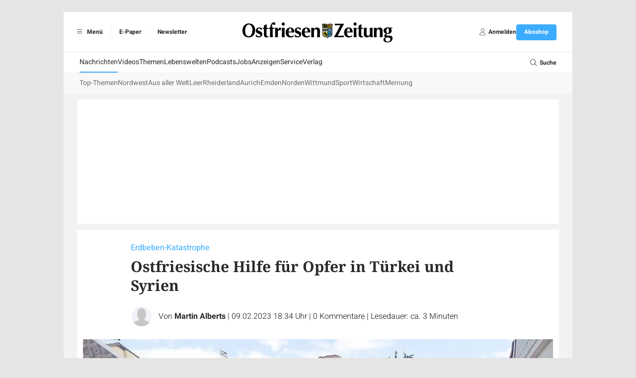

--- FILE ---
content_type: text/html; charset=UTF-8
request_url: https://www.oz-online.de/artikel/1338379/Ostfriesische-Hilfe-fuer-Opfer-in-Tuerkei-und-Syrien
body_size: 12978
content:
<!DOCTYPE html>
<html lang="de">
    <head>
        <meta charset="UTF-8">
        <meta http-equiv="X-UA-Compatible" content="IE=edge">
        <meta name="viewport" content="width=device-width, initial-scale=1.0">
        <link rel="preconnect" href="https://fonts-static.zgo.de" />
        <link href="https://fonts.zgo.de/css2?family=Noto+Serif:ital,wght@0,400;0,700;1,400;1,700&amp;display=swap" rel="stylesheet" />
        <link href="https://fonts.zgo.de/css2?family=Noto+Sans:ital,wght@0,400;0,700;1,400;1,700&amp;display=swap" rel="stylesheet" />
        <link href="https://fonts.zgo.de/css2?family=Heebo:wght@200;300;400;500;600;700&amp;display=swap" rel="stylesheet">
        <title>Erdbeben-Katastrophe: Ostfriesische Hilfe für Opfer in Türkei und Syrien - Ostfriesen-Zeitung</title>
        <meta name="twitter:card" content="summary" />
                    <meta name="twitter:site" content="@oz_online_de" />
            <meta name="twitter:creator" content="@oz_online_de" />
        
                        <meta name="facebook-domain-verification" content="ww58uag3mnm1ykz3zedmq8rz5df6uk" />
            
                    <meta property="og:image" content="https://www.oz-online.de/media/webartikel/1338379/big/1ab6f1c939214386173f-5d5d5a4c48b3ec04.jpg">
        <meta property="og:url" content="https://www.oz-online.de/artikel/1338379/Ostfriesische-Hilfe-fuer-Opfer-in-Tuerkei-und-Syrien">
    <meta property="og:title" content="Erdbeben-Katastrophe: Ostfriesische Hilfe für Opfer in Türkei und Syrien">
    <meta property="og:description" content="Nach den Erdbeben wollen Ostfriesen den Menschen in der Türkei und Syrien helfen. In Leer gibt es nun eine Spendenaktion. Aber welche Art von Hilfe – Geld oder Sachspenden – ist eigentlich sinnvoll?">

    <meta name="description" content="Nach den Erdbeben wollen Ostfriesen den Menschen in der Türkei und Syrien helfen. In Leer gibt es nun eine Spendenaktion. Aber welche Art von Hilfe - Geld oder Sachspenden - ist eigentlich sinnvoll?" />

    <link rel="canonical" href="https://www.oz-online.de/artikel/1338379/Ostfriesische-Hilfe-fuer-Opfer-in-Tuerkei-und-Syrien">

    <script type="application/ld+json">{"@context":"https://schema.org","@type":"NewsArticle","url":"https://www.oz-online.de/artikel/1338379/Ostfriesische-Hilfe-fuer-Opfer-in-Tuerkei-und-Syrien","mainEntityOfPage":"https://www.oz-online.de/artikel/1338379/Ostfriesische-Hilfe-fuer-Opfer-in-Tuerkei-und-Syrien","inLanguage":"de","headline":"Erdbeben-Katastrophe: Ostfriesische Hilfe für Opfer in Türkei und Syrien","description":"Nach den Erdbeben wollen Ostfriesen den Menschen in der Türkei und Syrien helfen. In Leer gibt es nun eine Spendenaktion. Aber welche Art von Hilfe - Geld oder Sachspenden - ist eigentlich sinnvoll?","isAccessibleForFree":true,"author":[{"@type":"Person","name":"Martin Alberts","image":"https://www.oz-online.de/build/images/placeholder/autor.be25fcdd.png"}],"commentCount":0,"datePublished":"2023-02-09T18:34:06+01:00","image":"https://www.oz-online.de/media/webartikel/1338379/big/1ab6f1c939214386173f-5d5d5a4c48b3ec04.jpg","dateModified":"2023-02-09T18:34:06+01:00","text":"Ostfriesland/Istanbul/Berlin - Mehr als 19.000 Todesopfer und etwa 70.000 Verletzte werden nach den verheerenden Erdbeben vom Montag inzwischen im türkisch-syrischen Grenzgebiet gezählt. Die Türkisch-Deutsche Freundschaftsgesellschaft (TDFG) Leer hat ihre Pläne für eine Hilfsaktion jetzt in die Tat umgesetzt und ein Spendenkonto eingerichtet.\n          Hiermit wolle man gezielt die Menschen in dem Dorf Karaburun in der von den Beben stark betroffenen türkischen Provinz Adiyaman unterstützen, teilte TDFG-Geschäftsführer Serhat Özdemir mit. Ein Vereinsmitglied aus Leer lebe seit einigen Jahren in dem Dorf mit knapp 1000 Einwohnern und werde gemeinsam mit dem Ortsvorsteher die Verwendung der Spendengelder organisieren und dokumentieren. Informationen zur Aktion „Leer hilft Karaburun“ gibt es unter der Rufnummer 0491/2229 oder per E-Mail an die Adresse tdfg-leer@t-online.de.\n          \n            Emder Moschee will künftig auf Geldspenden setzen\n          \n          In Emden war bereits am Dienstag ein Lastwagen mit Sachspenden für die Türkei aufgebrochen. Diese seien zunächst in Bremen sortiert und dann weitergeschickt worden, sagte Mustafa Sahinler vom Vorstand der Emder Eyüp-Sultan-Moschee. Wann die Lieferung, die man gemeinsam mit der Gemeinde in Papenburg organisiert habe, in der Türkei ankomme, wisse er derzeit nicht.\n          Künftig wolle man sich jedoch auf Geldspenden konzentrieren und davon absehen, Decken und warme Kleidung in das Katastrophengebiet zu schicken, sagte Sahinler. „Dort kommt zu viel an, und das muss auch verteilt werden.“ Einige Menschen aus Ostfriesland und Umgebung seien auch bereits in die Türkei gereist, um Angehörigen vor Ort zu helfen. Auch diese Leute wolle man finanziell unterstützen, so Sahinler.\n          \n            Eine Welle der Solidarität rollt durch die Welt\n          \n          Während um die zahlreichen Toten im türkisch-syrischen Grenzgebiet getrauert wird, rollt eine Welle der Solidarität durch den Rest der Welt. Vielerorts möchte man den Erdbebenopfern helfen – ob finanziell oder durch Sachspenden. Letztere jedoch stellen für Hilfsorganisationen nicht immer eine Unterstützung dar.\n          „Der beste Weg, den Menschen der Türkei und in Syrien zu helfen, sind Geldspenden und Spendenaktionen“, antwortet der Verein Aktion Deutschland Hilft auf die Frage, ob Sachspenden für die Hilfsorganisation aktuell einen Nutzen darstellen würden.\n          \n            Sachspenden bereiten Organisationen oftmals Schwierigkeiten\n          \n          Um effizient und in Zusammenarbeit mit lokalen Hilfsteams vorzugehen, bedürfe es daher eines koordinierten Vorgehens. Trinkwasser, Lebensmittel und medizinische Versorgung könnten mithilfe von Geldspenden somit zielgerichtet an Bedürftige verteilt werden – und auch bei Bergungsarbeiten und der Errichtung von Notunterkünften sei finanzielle Unterstützung dringend erwünscht, so die Organisation.\n          Warum Sachspenden für Hilfsorganisationen oft Schwierigkeiten mit sich bringen, habe mehrere Gründe. Bereits die Einfuhr in Krisengebiete könne an den Grenzkontrollen zum Stillstand kommen, da die Einsatzteams zumeist keinen genauen Überblick über den Inhalt der Spendenpakete haben.\n          Auch in Bremen bereite der Transport von Sachspenden bislang Probleme. Zwar wurden in den vergangenen Tagen zahlreiche Spenden gesammelt, wie das Radio-Bremen-Regionalmagazin „buten un binnen“ berichtet, doch sei noch unklar, wie diese die türkische Grenze zollfrei passieren können."}</script>

                <style>
            [x-cloak] { display: none !important; visibility: hidden; opacity: 0; }
        </style>

                    <link rel="stylesheet" href="/build/597.22ded829.css" data-turbo-track="reload"><link rel="stylesheet" href="/build/app.c35cfa08.css" data-turbo-track="reload">
        
                        <script>
(function(w,d,s,l,i){w[l]=w[l]||[];w[l].push({'gtm.start': new Date().getTime(),event:'gtm.js'});var f=d.getElementsByTagName(s)[0], j=d.createElement(s),dl=l!='dataLayer'?'&l='+l:'';j.async=true;j.src='https://www.googletagmanager.com/gtm.js?id='+i+dl;f.parentNode.insertBefore(j,f);})(window,document,'script','dataLayer','GTM-M8KZCTP');
</script>
        
                    <script src="/build/runtime.ae74e268.js" defer data-turbo-track="reload"></script><script src="/build/25.160abc8e.js" defer data-turbo-track="reload"></script><script src="/build/597.b0169c63.js" defer data-turbo-track="reload"></script><script src="/build/app.abfc8060.js" defer data-turbo-track="reload"></script>
        
                        <script type="text/javascript">
        var adHandler = adHandler || { cmd: [] };
                adHandler.cmd.push(function () {
                            adHandler.service.setTargeting("articleId", "1338379");
                        adHandler.service.request();

            if (screen['orientation']) {
                screen.orientation.addEventListener("change", function(e) {
                    adHandler.service.destroy();
                    adHandler.service.request();
                });
            }
        });
    </script>

            <script async type="text/javascript" src=/clickperformance/OZ_Artikel-Standard.js?v=45354aae></script>
    
    
                                        
        <link rel="shortcut icon" href="/build/images/logos/favicon_oz.370ef187.ico" type="image/x-icon">
        <link rel="apple-touch-icon" href="/build/images/logos/apple-touch-icons/OZ/apple-touch-icon-57x57.ee6dd9ba.png" />
        <link rel="apple-touch-icon" sizes="72x72" href="/build/images/logos/apple-touch-icons/OZ/apple-touch-icon-72x72.35f36478.png" />
        <link rel="apple-touch-icon" sizes="114x114" href="/build/images/logos/apple-touch-icons/OZ/apple-touch-icon-114x114.75607d35.png" />
        <link rel="apple-touch-icon" sizes="144x144" href="/build/images/logos/apple-touch-icons/OZ/apple-touch-icon-144x144.75235fd8.png" />

        <script async id="ebx" src="//applets.ebxcdn.com/ebx.js"></script>
            
        <script>
            window.originalAccept = "text\/html,application\/xhtml+xml,application\/xml;q=0.9,image\/webp,image\/apng,*\/*;q=0.8,application\/signed-exchange;v=b3;q=0.9"
        </script>
    </head>

        <body class="bg-default" data-page="article" data-t-p="OZ" data-turbo="false">
                    
                            <noscript><iframe src="https://www.googletagmanager.com/ns.html?id=GTM-M8KZCTP" height="0" width="0" style="display:none;visibility:hidden"></iframe></noscript>
                        <script>

        window.ga=window.ga||function(){(ga.q=ga.q||[]).push(arguments)};ga.l=+new Date;

ga('create', '', {
    cookieDomain: 'auto',
});

ga('set', 'anonymizeIp', true);

ga('set', 'userId', null);
ga('set', 'dimension4', null);
ga('set', 'dimension1', "1338379");

    window.dataLayer = window.dataLayer || [];
    dataLayer.push(
        {"contentType":"article","contentIsPaywall":false,"articleType":"free","articleId":"1338379","articleRessorts":["Leer"],"articleRessortIds":[30],"articleTags":[],"userId":null,"userType":"anonym"}
    );

ga('send', 'pageview');
</script>
        
        
                
        <div class="min-h-screen drawer" x-data="{ drawerOpen: false }" @drawer-open.window="drawerOpen = true" @drawer-close.window="drawerOpen = false">
    <input id="app-drawer" type="checkbox" class="drawer-toggle" aria-label="Navigation öffnen" x-model="drawerOpen">

    <div class="drawer-content">
                        <div class="container mx-auto max-w-5xl lg:pt-6"><div id="ZGO-Ads_Offcontent-Left-Wrap"  class="adw bg-white relative flex justify-center items-center" data-label-mode="none">
    <div id="ZGO-Ads_Offcontent-Left" class="ad flex justify-center items-center"></div>
</div>

                        <div id="ZGO-Ads_Offcontent-Right-Wrap"  class="adw bg-white relative flex justify-center items-center" data-label-mode="none">
    <div id="ZGO-Ads_Offcontent-Right" class="ad flex justify-center items-center"></div>
</div>
<header class="bg-light print:hidden sticky top-0 w-full z-20 lg:static">
    <div class="w-full bg-white border-b lg:border-b-0 border-accent-gray-light flex items-center px-4 py-2 lg:py-6 relative justify-between">
                <ul class="hidden lg:flex divide-x divide-accent-gray-lightest font-heebo text-xs font-bold">
            <li class="h-6 flex items-center gap-1">
                <label for="app-drawer" title="Menü" tabindex="0" @keyup.enter="$dispatch('drawer-open')" @keyup.space="$dispatch('drawer-open')" class="cursor-pointer ps-1 pe-4">
                    <span class="inline-flex items-center justify-center h-6 w-6">
                        <i class="fal fa-bars"></i>
                    </span>
                    Menü
                </label>
            </li>
            <li class="h-6 flex items-center">
                                        <a href="https://epaper.oz-online.de" title="E-Paper" target="_blank" rel="noopener" class="px-4">E-Paper</a>
                                </li>
                                <li class="h-6 flex items-center">
                        <a href="/-service/newsletter" title="Newsletter" target="_blank" rel="noopener" class="px-4">Newsletter</a>
                    </li>
                        </ul>

                <label
            for="app-drawer"
            title="Menü"
            tabindex="0"
            @keyup.enter="$dispatch('drawer-open')"
            @keyup.space="$dispatch('drawer-open')"
            class="lg:hidden text-lg flex flex-col justify-center items-center cursor-pointer"
        >
            <i class="fal fa-bars text-base text-accent-gray-light"></i>
            <span class="text-9px  text-accent-gray-warm font-heebo uppercase">Menü</span>
        </label>

                <div class="absolute left-1/2 -translate-x-1/2" role="banner">
            <a href="/">
                                        <img class="h-6 lg:h-[45px] w-auto" src="/build/images/logos/logo-header-oz.74dc609f.svg" width="310" height="45" alt="Logo" />
                                </a>
        </div>

                            <a
    href="/benutzer/login?redirect-url=/artikel/1338379/Ostfriesische-Hilfe-fuer-Opfer-in-Tuerkei-und-Syrien"
    class="lg:hidden text-lg flex flex-col justify-center items-center"
    rel="nofollow"
    onclick="document.querySelector('#login-modal').showModal() ; return false"
>                    <i class="fal fa-user text-base text-accent-gray-light"></i>
                    <span class="text-9px text-accent-gray-warm font-heebo uppercase">Anmelden</span>
                </a>
        
                <ul class="hidden lg:flex items-center gap-6 font-heebo px-4 h-8">
            <li>
                                    <a
    href="/benutzer/login?redirect-url=/artikel/1338379/Ostfriesische-Hilfe-fuer-Opfer-in-Tuerkei-und-Syrien"
    class=""
    rel="nofollow"
    onclick="document.querySelector('#login-modal').showModal() ; return false"
>                            <div class="flex items-center gap-1">
                                <span class="inline-flex items-center justify-center h-6 w-6">
                                    <i class="fal fa-user text-sm text-accent-gray"></i>
                                </span>
                                <span class="text-xs font-bold">Anmelden</span>
                            </div>
                        </a>
                            </li>
            <li>
                <a
         href="https://shop.oz-online.de/go"            class="relative select-none font-heebo cursor-pointer rounded inline-flex items-center justify-center px-4 py-2 text-xs leading-tight bg-secondary text-white hover:bg-primary min-h-[2rem] font-bold transition-colors"
            data-controller="button"
        >
    <span data-button-target="icon">
        </span><span data-button-target="content">
    <span class="">Aboshop</span>    </span>
</a>

            </li>
        </ul>
    </div>

    <div id="menu" class="hidden lg:block mt-0.5">
        <nav class="main-navigation font-heebo bg-white min-h-[2.5rem] flex gap-4 px-8 relative" role="navigation">
        <ul class="flex-1 flex gap-8 overflow-auto whitespace-nowrap">                    <li  class="text-sm text-default [&amp;_&gt;_*]:transition-colors [&amp;_&gt;_*]:flex [&amp;_&gt;_*]:items-center [&amp;_&gt;_*]:h-[2.5rem] [&amp;_&gt;_*]:border-b-2 [&amp;_&gt;_a]:hover:border-secondary [&amp;_&gt;_*]:border-secondary">            <a href="/">Nachrichten</a>    </li>

                                <li  class="text-sm text-default [&amp;_&gt;_*]:transition-colors [&amp;_&gt;_*]:flex [&amp;_&gt;_*]:items-center [&amp;_&gt;_*]:h-[2.5rem] [&amp;_&gt;_*]:border-b-2 [&amp;_&gt;_a]:hover:border-secondary [&amp;_&gt;_*]:border-transparent">            <a href="/video/">Videos</a>    </li>

                                <li  class="text-sm text-default [&amp;_&gt;_*]:transition-colors [&amp;_&gt;_*]:flex [&amp;_&gt;_*]:items-center [&amp;_&gt;_*]:h-[2.5rem] [&amp;_&gt;_*]:border-b-2 [&amp;_&gt;_a]:hover:border-secondary [&amp;_&gt;_*]:border-transparent">            <a href="/themen">Themen</a>    </li>

                                <li  class="text-sm text-default [&amp;_&gt;_*]:transition-colors [&amp;_&gt;_*]:flex [&amp;_&gt;_*]:items-center [&amp;_&gt;_*]:h-[2.5rem] [&amp;_&gt;_*]:border-b-2 [&amp;_&gt;_a]:hover:border-secondary [&amp;_&gt;_*]:border-transparent">            <a href="/lebenswelten">Lebenswelten</a>    </li>

                                <li  class="text-sm text-default [&amp;_&gt;_*]:transition-colors [&amp;_&gt;_*]:flex [&amp;_&gt;_*]:items-center [&amp;_&gt;_*]:h-[2.5rem] [&amp;_&gt;_*]:border-b-2 [&amp;_&gt;_a]:hover:border-secondary [&amp;_&gt;_*]:border-transparent">            <a href="/podcasts">Podcasts</a>    </li>

                                <li  class="text-sm text-default [&amp;_&gt;_*]:transition-colors [&amp;_&gt;_*]:flex [&amp;_&gt;_*]:items-center [&amp;_&gt;_*]:h-[2.5rem] [&amp;_&gt;_*]:border-b-2 [&amp;_&gt;_a]:hover:border-secondary [&amp;_&gt;_*]:border-transparent">            <a href="/jobs">Jobs</a>    </li>

                                <li  class="text-sm text-default [&amp;_&gt;_*]:transition-colors [&amp;_&gt;_*]:flex [&amp;_&gt;_*]:items-center [&amp;_&gt;_*]:h-[2.5rem] [&amp;_&gt;_*]:border-b-2 [&amp;_&gt;_a]:hover:border-secondary [&amp;_&gt;_*]:border-transparent">            <a href="/-anzeigen/uebersicht">Anzeigen</a>    </li>

                                <li  class="text-sm text-default [&amp;_&gt;_*]:transition-colors [&amp;_&gt;_*]:flex [&amp;_&gt;_*]:items-center [&amp;_&gt;_*]:h-[2.5rem] [&amp;_&gt;_*]:border-b-2 [&amp;_&gt;_a]:hover:border-secondary [&amp;_&gt;_*]:border-transparent">            <a href="/-service/uebersicht">Service</a>    </li>

                                <li  class="text-sm text-default [&amp;_&gt;_*]:transition-colors [&amp;_&gt;_*]:flex [&amp;_&gt;_*]:items-center [&amp;_&gt;_*]:h-[2.5rem] [&amp;_&gt;_*]:border-b-2 [&amp;_&gt;_a]:hover:border-secondary [&amp;_&gt;_*]:border-transparent">            <a href="/kontakt">Verlag</a>    </li>

            </ul><div class="shrink-0">
            <label for="search-input" class="h-10 flex items-center gap-1 cursor-pointer">
                <span class="inline-flex items-center justify-center h-6 w-6">
                    <i class="fal fa-search text-sm"></i>
                </span>
                <span class="text-xs font-bold">Suche</span>
            </label>

                <form name="search" method="post" action="/suche" class="transition-opacity opacity-0 pointer-events-none focus-within:opacity-100 focus-within:pointer-events-auto absolute inset-0 z-10 bg-white">

<div class="w-full grid grid-cols-2">
                    <div id="nav-search-form" class="col-start-2 border-l border-accent-gray-light">
                        <input
                            id="search-input"
                            name="search[searchText]"
                            class="ps-3 pe-14 w-full h-10 transition-colors outline-none text-sm text-accent-gray"
                            type="text"
                            autocomplete="search"
                            aria-label="Ihr Suchbegriff"
                            placeholder="Ihr Suchbegriff"
                            @keyup.esc="document.activeElement?.blur()"
                        />

                        <button
                            id="search-submit"
                            type="submit"
                            aria-label="Suche absenden"
                            class="custom inline-flex items-center h-full w-14 absolute right-0 text-accent-gray-light focus:text-secondary"
                        >
                            <span class="flex items-center justify-center w-full h-5 border-l border-accent-gray-light">
                                <i class="far fa-search transition-colors"></i>
                            </span>
                        </button>
                    </div>
                </div>
            
    </form>
        </div>
    </nav><nav class="sub-navigation bg-[#f8f8f8] mt-0.5 font-heebo min-h-[2.5rem] px-8" role="navigation">
        <section class="h-full splide visible" data-controller="submenu" aria-label="Weitere Menüpunkte">
            <div class="splide__arrows">
                <button disabled class="splide__arrow splide__arrow--prev text-accent-gray hover:text-secondary text-sm transition-colors">
                    <i class="fal fa-angle-left"></i>
                </button>
                <button disabled class="splide__arrow splide__arrow--next text-accent-gray hover:text-secondary text-sm transition-colors">
                    <i class="fal fa-angle-right"></i>
                </button>
            </div>

            <div class="splide__track">
                <ul class="splide__list gap-6">                                        <li  class="splide__slide text-sm text-accent-gray-dark [&amp;_&gt;_*]:transition-colors [&amp;_&gt;_*]:flex [&amp;_&gt;_*]:items-center [&amp;_&gt;_*]:h-[2.5rem] [&amp;_&gt;_*]:border-b-2 [&amp;_&gt;_a]:hover:border-secondary [&amp;_&gt;_*]:border-transparent">            <a href="/">Top-Themen</a>    </li>

                                                                        <li  class="splide__slide text-sm text-accent-gray-dark [&amp;_&gt;_*]:transition-colors [&amp;_&gt;_*]:flex [&amp;_&gt;_*]:items-center [&amp;_&gt;_*]:h-[2.5rem] [&amp;_&gt;_*]:border-b-2 [&amp;_&gt;_a]:hover:border-secondary [&amp;_&gt;_*]:border-transparent">            <a href="/ressort/nordwest">Nordwest</a>    </li>

                                                                        <li  class="splide__slide text-sm text-accent-gray-dark [&amp;_&gt;_*]:transition-colors [&amp;_&gt;_*]:flex [&amp;_&gt;_*]:items-center [&amp;_&gt;_*]:h-[2.5rem] [&amp;_&gt;_*]:border-b-2 [&amp;_&gt;_a]:hover:border-secondary [&amp;_&gt;_*]:border-transparent">            <a href="/ressort/aus-aller-welt">Aus aller Welt</a>    </li>

                                                                        <li  class="splide__slide text-sm text-accent-gray-dark [&amp;_&gt;_*]:transition-colors [&amp;_&gt;_*]:flex [&amp;_&gt;_*]:items-center [&amp;_&gt;_*]:h-[2.5rem] [&amp;_&gt;_*]:border-b-2 [&amp;_&gt;_a]:hover:border-secondary [&amp;_&gt;_*]:border-transparent">            <a href="/ressort/leer">Leer</a>    </li>

                                                                        <li  class="splide__slide text-sm text-accent-gray-dark [&amp;_&gt;_*]:transition-colors [&amp;_&gt;_*]:flex [&amp;_&gt;_*]:items-center [&amp;_&gt;_*]:h-[2.5rem] [&amp;_&gt;_*]:border-b-2 [&amp;_&gt;_a]:hover:border-secondary [&amp;_&gt;_*]:border-transparent">            <a href="/ressort/rheiderland">Rheiderland</a>    </li>

                                                                        <li  class="splide__slide text-sm text-accent-gray-dark [&amp;_&gt;_*]:transition-colors [&amp;_&gt;_*]:flex [&amp;_&gt;_*]:items-center [&amp;_&gt;_*]:h-[2.5rem] [&amp;_&gt;_*]:border-b-2 [&amp;_&gt;_a]:hover:border-secondary [&amp;_&gt;_*]:border-transparent">            <a href="/ressort/aurich">Aurich</a>    </li>

                                                                        <li  class="splide__slide text-sm text-accent-gray-dark [&amp;_&gt;_*]:transition-colors [&amp;_&gt;_*]:flex [&amp;_&gt;_*]:items-center [&amp;_&gt;_*]:h-[2.5rem] [&amp;_&gt;_*]:border-b-2 [&amp;_&gt;_a]:hover:border-secondary [&amp;_&gt;_*]:border-transparent">            <a href="/ressort/emden">Emden</a>    </li>

                                                                        <li  class="splide__slide text-sm text-accent-gray-dark [&amp;_&gt;_*]:transition-colors [&amp;_&gt;_*]:flex [&amp;_&gt;_*]:items-center [&amp;_&gt;_*]:h-[2.5rem] [&amp;_&gt;_*]:border-b-2 [&amp;_&gt;_a]:hover:border-secondary [&amp;_&gt;_*]:border-transparent">            <a href="/ressort/norden">Norden</a>    </li>

                                                                        <li  class="splide__slide text-sm text-accent-gray-dark [&amp;_&gt;_*]:transition-colors [&amp;_&gt;_*]:flex [&amp;_&gt;_*]:items-center [&amp;_&gt;_*]:h-[2.5rem] [&amp;_&gt;_*]:border-b-2 [&amp;_&gt;_a]:hover:border-secondary [&amp;_&gt;_*]:border-transparent">            <a href="/ressort/wittmund">Wittmund</a>    </li>

                                                                        <li  class="splide__slide text-sm text-accent-gray-dark [&amp;_&gt;_*]:transition-colors [&amp;_&gt;_*]:flex [&amp;_&gt;_*]:items-center [&amp;_&gt;_*]:h-[2.5rem] [&amp;_&gt;_*]:border-b-2 [&amp;_&gt;_a]:hover:border-secondary [&amp;_&gt;_*]:border-transparent">            <a href="/ressort/sport">Sport</a>    </li>

                                                                        <li  class="splide__slide text-sm text-accent-gray-dark [&amp;_&gt;_*]:transition-colors [&amp;_&gt;_*]:flex [&amp;_&gt;_*]:items-center [&amp;_&gt;_*]:h-[2.5rem] [&amp;_&gt;_*]:border-b-2 [&amp;_&gt;_a]:hover:border-secondary [&amp;_&gt;_*]:border-transparent">            <a href="/ressort/wirtschaft">Wirtschaft</a>    </li>

                                                                        <li  class="splide__slide text-sm text-accent-gray-dark [&amp;_&gt;_*]:transition-colors [&amp;_&gt;_*]:flex [&amp;_&gt;_*]:items-center [&amp;_&gt;_*]:h-[2.5rem] [&amp;_&gt;_*]:border-b-2 [&amp;_&gt;_a]:hover:border-secondary [&amp;_&gt;_*]:border-transparent">            <a href="/ressort/meinung/">Meinung</a>    </li>

                                </ul>
            </div>
        </section>
    </nav>

    </div>
</header>

                    <div class="bg-light px-3 py-3 lg:px-[27px]"> 
                                                
                                                    <div id="ZGO-Ads_Top-Wrap"  class="adw bg-white relative flex justify-center items-center overflow-hidden text-center" data-label-mode="inner">
    <div id="ZGO-Ads_Top" class="ad flex justify-center items-center"></div>
</div>

                        
                                <article
        class="article-detail bg-white py-6 pb-12 px-3 print:py-0 mt-3"
        role="main" style="word-break: break-word"         x-data="{ player_sticky: false, player_loaded: false }"
        @play="player_sticky = true"
        @player-loaded="player_loaded = true"
    >
        
                    <h1 class="mb-5 lg:pl-24 lg:pr-48 print:pr-0 print:pl-0"><span class="block text-secondary font-heebo mb-2 text-sm lg:text-base">Erdbeben-Katastrophe&nbsp;</span><span class="font-bold text-3xl ">Ostfriesische Hilfe für Opfer in Türkei und Syrien</span>
            </h1>
        
                <div class="lg:px-24 print:pl-0 flex items-center">
                                                                        <div class="group relative flex shrink-0 mr-3">
                                                                                                <img
        src="/build/images/placeholder/autor.be25fcdd.png"
        alt="Martin Alberts"
         class="inline-block w-10 h-10 box-content overflow-hidden rounded-full border-2 border-white" style="background-color:#F1F3F9; z-index:10"
            >

                                        
                                        <div class="absolute rotate-45 hidden group-hover:block" style="width:30px; height:30px; right:-15px; bottom:-15px"></div>

                                        <div class="absolute top-full hidden group-hover:block" style="z-index:11">                         <div class="mt-2 relative" style="filter:drop-shadow(0 0px 4px rgba(0,0,0,0.12))">
                            <div class="absolute bg-white w-3 h-3 -top-1 rotate-45" style="left:16px"></div>
                            <div class="bg-white p-4 pr-6 rounded w-max space-y-4">
                                                                    
                                                                            <span class="block">
                                                                                        <img
        src="/build/images/placeholder/autor.be25fcdd.png"
        alt="Martin Alberts"
         class="inline-block w-10 h-10 box-content overflow-hidden rounded-full mr-2 group-hover/item:saturate-150" style="background-color:#F1F3F9;"
            >

                                        <span class="text-base font-heebo font-bold group-hover/item:text-secondary">Martin Alberts</span>
                                    
                                        </span>
                                                                                                </div>
                        </div>
                    </div>
                </div>
            
                        <div class="text-sm lg:text-base font-heebo font-light first:[&_.delim]:hidden">
                                    <span class="delim">|</span>
                    <span>
                                                <div class="inline">
                            Von
                        <span class="font-normal"><span class="font-bold">Martin Alberts</span><span></span></span>
        </div></span>                                    <span class="delim">|</span>
                    <span class="whitespace-nowrap">
                        09.02.2023 18:34 Uhr
                    </span>
                <span class="delim">|</span>
                    <span class="whitespace-nowrap">
                        <a
                            href="#comments-section"
                            class="hover:underline"
                            x-data
                            @click.prevent="document.querySelector($el.getAttribute('href'))?.scrollIntoView({behavior: 'smooth'})"
                        >
                            <span class="article-total-comments">0</span>
                            <span class="article-comments-text">Kommentare</span>
                        </a>
                    </span><span class="delim">|</span>
                    <span class="whitespace-nowrap">Lesedauer: ca. 3 Minuten</span>
                            </div>
        </div>


        
                            <div class="pt-6 pb-4">
                <div class="pb-4">
        <img
        src="/media/webartikel-image/4956084/image/a5b6a11f9a1298c8905f-69fea490c86222f7.webp"
        alt="Im Dorf Karaburun in der türkischen Provinz Adiyaman haben die Erdbeben für schwere Schäden gesorgt. Foto: Privat/Türkisch-Deutsche Freundschaftsgesellschaft Leer"
         class="w-full mb-2" style="object-fit: contain; aspect-ratio: 1.7751371115174"
            >

            <div class="text-accent-gray text-xs md:text-sm font-heebo">Im Dorf Karaburun in der türkischen Provinz Adiyaman haben die Erdbeben für schwere Schäden gesorgt. Foto: Privat/Türkisch-Deutsche Freundschaftsgesellschaft Leer</div>
    </div>

            </div>
                        
        <div class="relative">
            <div class="lg:flex">
                <div class="lg:pt-2 hover:z-50 hover:relative" data-nosnippet>
                    <div class="flex lg:flex-col justify-between items-center lg:sticky lg:top-2 lg:space-y-4 mb-6 lg:mb-0 lg:w-20 print:hidden">
                        <span class="text-sm text-accent-gray text-center">Artikel teilen:</span>
                        <div class="flex lg:flex-col justify-center items-center space-x-4 lg:space-x-0 lg:space-y-4">
                            
<a href="https://www.facebook.com/share.php?u=https://www.oz-online.de/artikel/1338379/Ostfriesische-Hilfe-fuer-Opfer-in-Tuerkei-und-Syrien" target="_blank">
    <img class="w-8 lg:w-12 h-8 lg:h-12" src="/build/images/icons/facebook.2dddee29.svg" alt="Facebook" />
</a>

<a href="https://api.whatsapp.com/send?text=https://www.oz-online.de/artikel/1338379/Ostfriesische-Hilfe-fuer-Opfer-in-Tuerkei-und-Syrien" target="_blank">
    <img class="w-8 lg:w-12 h-8 lg:h-12" src="/build/images/icons/whatsapp.5b9c91bf.svg" alt="WhatsApp" />
</a>

<a href="mailto:?subject=Interessanter%20Artikel&body=https://www.oz-online.de/artikel/1338379/Ostfriesische-Hilfe-fuer-Opfer-in-Tuerkei-und-Syrien" class="bg-primary w-8 lg:w-12 h-8 lg:h-12 flex items-center justify-center rounded-full">
    <i class="fal fa-envelope text-white lg:text-xl" title="E-Mail"></i>
</a>

<button onclick="window.print()" class="hidden lg:flex bg-primary w-8 lg:w-12 h-8 lg:h-12 flex items-center justify-center rounded-full">
    <i class="fal fa-print text-white lg:text-xl" title="Drucken"></i>
</button>

                        </div>
                    </div>
                </div>


                <div class="lg:pl-4 lg:pr-48 space-y-6 content print:pr-0 print:pl-0 min-w-0 max-w-full">
                    <p class="font-bold">
                        Nach den Erdbeben wollen Ostfriesen den Menschen in der Türkei und Syrien helfen. In Leer gibt es nun eine Spendenaktion. Aber welche Art von Hilfe – Geld oder Sachspenden – ist eigentlich sinnvoll?
                    </p>

                                            <article id="article-text">
                            
<div class="lg:float-right lg:-mr-24">
    
            <div class="text-center" style="min-width: 320px; min-height: 100px;">
        <div id="ZGO-Ads_Incontent-1-Wrap"  class="adw bg-white relative flex justify-center items-center overflow-hidden" data-label-mode="inner">
    <div id="ZGO-Ads_Incontent-1" class="ad flex justify-center items-center"></div>
</div>

    </div>
</div>
<p>Ostfriesland/Istanbul/Berlin - Mehr als 19.000 Todesopfer und etwa 70.000 Verletzte werden nach den verheerenden Erdbeben vom Montag inzwischen im türkisch-syrischen Grenzgebiet gezählt. Die Türkisch-Deutsche Freundschaftsgesellschaft (TDFG) Leer hat ihre Pläne für eine Hilfsaktion jetzt in die Tat umgesetzt und ein Spendenkonto eingerichtet.</p>
          <p>Hiermit wolle man gezielt die Menschen in dem Dorf Karaburun in der von den Beben stark betroffenen türkischen Provinz Adiyaman unterstützen, teilte TDFG-Geschäftsführer Serhat Özdemir mit. Ein Vereinsmitglied aus Leer lebe seit einigen Jahren in dem Dorf mit knapp 1000 Einwohnern und werde gemeinsam mit dem Ortsvorsteher die Verwendung der Spendengelder organisieren und dokumentieren. Informationen zur Aktion „Leer hilft Karaburun“ gibt es unter der Rufnummer 0491/2229 oder per E-Mail an die Adresse tdfg-leer@t-online.de.</p>
          <p>
            <h2 class="font-bold text-xl title">Emder Moschee will künftig auf Geldspenden setzen</h2>

          </p>
          <p>In Emden war bereits am Dienstag ein Lastwagen mit Sachspenden für die Türkei aufgebrochen. Diese seien zunächst in Bremen sortiert und dann weitergeschickt worden, sagte Mustafa Sahinler vom Vorstand der Emder Eyüp-Sultan-Moschee. Wann die Lieferung, die man gemeinsam mit der Gemeinde in Papenburg organisiert habe, in der Türkei ankomme, wisse er derzeit nicht.</p>
          
<div class="lg:float-right lg:-mr-24">
    
            <div class="text-center" style="min-width: 320px; min-height: 100px;">
        <div id="ZGO-Ads_Incontent-2-Wrap"  class="adw bg-white relative flex justify-center items-center overflow-hidden" data-label-mode="inner">
    <div id="ZGO-Ads_Incontent-2" class="ad flex justify-center items-center"></div>
</div>

    </div>
</div>
<p>Künftig wolle man sich jedoch auf Geldspenden konzentrieren und davon absehen, Decken und warme Kleidung in das Katastrophengebiet zu schicken, sagte Sahinler. „Dort kommt zu viel an, und das muss auch verteilt werden.“ Einige Menschen aus Ostfriesland und Umgebung seien auch bereits in die Türkei gereist, um Angehörigen vor Ort zu helfen. Auch diese Leute wolle man finanziell unterstützen, so Sahinler.</p>
          <p>
            <h2 class="font-bold text-xl title">Eine Welle der Solidarität rollt durch die Welt</h2>

          </p>
          <p>Während um die zahlreichen Toten im türkisch-syrischen Grenzgebiet getrauert wird, rollt eine Welle der Solidarität durch den Rest der Welt. Vielerorts möchte man den Erdbebenopfern helfen – ob finanziell oder durch Sachspenden. Letztere jedoch stellen für Hilfsorganisationen nicht immer eine Unterstützung dar.</p>
          <p>„Der beste Weg, den Menschen der Türkei und in Syrien zu helfen, sind Geldspenden und Spendenaktionen“, antwortet der Verein Aktion Deutschland Hilft auf die Frage, ob Sachspenden für die Hilfsorganisation aktuell einen Nutzen darstellen würden.</p>
          <p>
            <h2 class="font-bold text-xl title">Sachspenden bereiten Organisationen oftmals Schwierigkeiten</h2>

          </p>
          <p>Um effizient und in Zusammenarbeit mit lokalen Hilfsteams vorzugehen, bedürfe es daher eines koordinierten Vorgehens. Trinkwasser, Lebensmittel und medizinische Versorgung könnten mithilfe von Geldspenden somit zielgerichtet an Bedürftige verteilt werden – und auch bei Bergungsarbeiten und der Errichtung von Notunterkünften sei finanzielle Unterstützung dringend erwünscht, so die Organisation.</p>
          <p>Warum Sachspenden für Hilfsorganisationen oft Schwierigkeiten mit sich bringen, habe mehrere Gründe. Bereits die Einfuhr in Krisengebiete könne an den Grenzkontrollen zum Stillstand kommen, da die Einsatzteams zumeist keinen genauen Überblick über den Inhalt der Spendenpakete haben.</p>
          <p>Auch in Bremen bereite der Transport von Sachspenden bislang Probleme. Zwar wurden in den vergangenen Tagen zahlreiche Spenden gesammelt, wie das Radio-Bremen-Regionalmagazin „buten un binnen“ berichtet, doch sei noch unklar, wie diese die türkische Grenze zollfrei passieren können.</p><section class="bg-white mehr-zum-thema mt-10">
    <div class="font-bold font-heebo text-xl mb-2">Ähnliche Artikel</div>
    <div class="grid grid-cols-12 gap-4 border-dashed border-accent-gray-light border-t pt-6">
                                    
<article class="col-span-12 ">
    <div class="grid grid-cols-12 gap-x-2">
        <div class=" col-span-4 lg:col-span-3  order-2 mb-3 ">
            <div class="relative">
                    <a href="/artikel/1338283/Warum-Hilfsorganisationen-lieber-Geld-als-Sachspenden-haben-wollen?utm_source=MZT_A&amp;utm_content=1338379" class="aspect-w-16 aspect-h-9 block">
            <img
        src="/media/webartikel/1338283/thumb/b1745681e4e9c8d9a1d3-61dc30d894c4d3bc.webp"
        alt=""
         class="w-full max-h-full object-cover"
         loading="lazy"     >
    </a>

            </div>
        </div>
        <div class=" col-span-8 lg:col-span-9  order-1 ">
                        <div class="text-sm text-secondary font-heebo pb-1">Berlin</div>

                    <h2 class="font-bold text-lg leading-6">        <span
            class="inline-block w-6 h-6 bg-no-repeat bg-contain print:hidden rounded bg-secondary mr-2 float-left"
            style="background-image:url(/build/images/icons/plus.365e6d03.svg)"
        ></span>
<a href="/artikel/1338283/Warum-Hilfsorganisationen-lieber-Geld-als-Sachspenden-haben-wollen?utm_source=MZT_A&amp;utm_content=1338379">Warum Hilfsorganisationen lieber Geld als Sachspenden haben wollen</a>
    </h2>

        </div>
    </div>
</article>

                                                
<article class="col-span-12 ">
    <div class="grid grid-cols-12 gap-x-2">
        <div class=" col-span-4 lg:col-span-3  order-2 mb-3 ">
            <div class="relative">
                    <a href="/artikel/1343461/So-erlebte-ein-Leeraner-die-verheerenden-Erdbeben-in-der-Tuerkei?utm_source=MZT_A&amp;utm_content=1338379" class="aspect-w-16 aspect-h-9 block">
            <img
        src="/media/webartikel/1343461/thumb/b822f8fe0a9e62c55dd2-1faaf9e6d830537b.webp"
        alt=""
         class="w-full max-h-full object-cover"
         loading="lazy"     >
    </a>

            </div>
        </div>
        <div class=" col-span-8 lg:col-span-9  order-1 ">
                        <div class="text-sm text-secondary font-heebo pb-1">Katastrophe in der Türkei</div>

                    <h2 class="font-bold text-lg leading-6">        <span
            class="inline-block w-6 h-6 bg-no-repeat bg-contain print:hidden rounded bg-secondary mr-2 float-left"
            style="background-image:url(/build/images/icons/plus.365e6d03.svg)"
        ></span>
<a href="/artikel/1343461/So-erlebte-ein-Leeraner-die-verheerenden-Erdbeben-in-der-Tuerkei?utm_source=MZT_A&amp;utm_content=1338379">So erlebte ein Leeraner die verheerenden Erdbeben in der Türkei</a>
    </h2>

        </div>
    </div>
</article>

                                                
<article class="col-span-12 ">
    <div class="grid grid-cols-12 gap-x-2">
        <div class=" col-span-4 lg:col-span-3  order-2 mb-3 ">
            <div class="relative">
                    <a href="/artikel/1367396/Wahlen-in-der-Tuerkei-auch-in-Ostfriesland-hitzig-diskutiert?utm_source=MZT_A&amp;utm_content=1338379" class="aspect-w-16 aspect-h-9 block">
            <img
        src="/media/webartikel/1367396/thumb/8829a39c92d6051a3562-f43c0dadcfdb4e18.webp"
        alt=""
         class="w-full max-h-full object-cover"
         loading="lazy"     >
    </a>

            </div>
        </div>
        <div class=" col-span-8 lg:col-span-9  order-1 ">
                        <div class="text-sm text-secondary font-heebo pb-1">Erdogan muss in Stichwahl</div>

                    <h2 class="font-bold text-lg leading-6">        <span
            class="inline-block w-6 h-6 bg-no-repeat bg-contain print:hidden rounded bg-secondary mr-2 float-left"
            style="background-image:url(/build/images/icons/plus.365e6d03.svg)"
        ></span>
<a href="/artikel/1367396/Wahlen-in-der-Tuerkei-auch-in-Ostfriesland-hitzig-diskutiert?utm_source=MZT_A&amp;utm_content=1338379">Wahlen in der Türkei auch in Ostfriesland hitzig diskutiert</a>
    </h2>

        </div>
    </div>
</article>

                                                
<article class="col-span-12 ">
    <div class="grid grid-cols-12 gap-x-2">
        <div class=" col-span-4 lg:col-span-3  order-2 mb-3 ">
            <div class="relative">
                    <a href="/artikel/1337681/Leeraner-Verein-bangt-nach-Erdbeben-um-Mitglieder-in-der-Tuerkei?utm_source=MZT_A&amp;utm_content=1338379" class="aspect-w-16 aspect-h-9 block">
            <img
        src="/media/webartikel/1337681/thumb/959f7a41ee9e97d7e247-a7cf56b4ef3ed2c1.webp"
        alt=""
         class="w-full max-h-full object-cover"
         loading="lazy"     >
    </a>

            </div>
        </div>
        <div class=" col-span-8 lg:col-span-9  order-1 ">
                        <div class="text-sm text-secondary font-heebo pb-1">Tausende Tote</div>

                    <h2 class="font-bold text-lg leading-6">        <span
            class="inline-block w-6 h-6 bg-no-repeat bg-contain print:hidden rounded bg-secondary mr-2 float-left"
            style="background-image:url(/build/images/icons/plus.365e6d03.svg)"
        ></span>
<a href="/artikel/1337681/Leeraner-Verein-bangt-nach-Erdbeben-um-Mitglieder-in-der-Tuerkei?utm_source=MZT_A&amp;utm_content=1338379">Leeraner Verein bangt nach Erdbeben um Mitglieder in der Türkei</a>
    </h2>

        </div>
    </div>
</article>

                        </div>
</section>


                        </article>
                        <div id="gtm-embed"></div>
                        <div class="clear-both"></div>
                                                            </div>
            </div>

                    </div>
    </article>

            <section class="bg-white py-6 pb-12 px-3 mt-4" id="comments-section">
            <div class="lg:px-24 print:px-0">
                
                <div class="font-heebo mt-6">
                    <div class="pb-4 font-heebo text-xs border-b border-dashed border-accent-gray-light mb-1">Alle Kommentare (<span class="article-total-comments">0</span>)</div>

                    <div id="article-comments-container" class="space-y-3">
                                            </div>
                </div>
            </div>
        </section>

    
                    </div>

                    <footer class="bg-white border-t-4 border-secondary py-2 lg:px-2 lg:py-6 print:hidden" id="footer">
                        <div class="font-heebo text-sm my-2 lg:my-6 text-accent-gray-warm">
                            <div class="flex flex-col lg:justify-center center gap-x-2">
                                <span class="text-center">© ZGO Zeitungsgruppe Ostfriesland GmbH</span>
                                <span class="text-center m-auto" id="footer-links" style="max-width:80%">
                                            <ul>
            
                <li class="first inline-block after:content-[&#039;·&#039;] last:after:content-[&#039;&#039;]">        <a href="/-der-verlag/verlagsangaben">AGB</a>        
    </li>

    
                <li class="inline-block after:content-[&#039;·&#039;] last:after:content-[&#039;&#039;]">        <a href="/datenschutz">Datenschutz</a>        
    </li>

    
                <li class="inline-block after:content-[&#039;·&#039;] last:after:content-[&#039;&#039;]">        <a href="/-der-verlag/impressum">Impressum</a>        
    </li>

    
                <li class="inline-block after:content-[&#039;·&#039;] last:after:content-[&#039;&#039;]">        <a href="/barrierefreiheit">Barrierefreiheit</a>        
    </li>

    
                <li class="inline-block after:content-[&#039;·&#039;] last:after:content-[&#039;&#039;]">        <a href="/vertragskuendigung">Vertragskündigung</a>        
    </li>

    
                <li class="last inline-block after:content-[&#039;·&#039;] last:after:content-[&#039;&#039;]">        <a href="?cmpscreencustom" rel="nofollow" data-controller="cmp" data-action="click-&gt;cmp#showPreferences:prevent">Datenschutzeinstellungen</a>        
    </li>


    </ul>

                                </span>
                            </div>
                            <div class="text-center">Technische Umsetzung durch <a href="https://www.actiview.de/webentwicklung" title="Agentur für individuelle Webentwicklung & UX/UI-Design">ActiView GmbH</a></div>
                        </div>
                    </footer>
                </div>

                                    <div
    x-data="{ active_tab: 'login' }"
        @show-login-modal.window="active_tab = 'login'; $refs.dialog.showModal()"
    @show-registration-modal.window="active_tab = 'registration'; $refs.dialog.showModal()"
>
    <dialog
        id="login-modal"
        class="
            bg-white overflow-visible m-0 lg:m-auto lg:mt-[15vh]
            max-w-full w-full lg:w-96 max-h-screen h-full lg:h-[revert]
            flex fixed transition-opacity duration-200 opacity-0 open:opacity-100
        "
        @click="$event.target === $el && $el.close()"
        x-ref="dialog"
        data-nosnippet
    >
                <div class="w-full h-full lg:h-auto">
                        <ul class="flex w-full" style="background-color: #F2F2F2">
                                    <li class="flex-grow p-3 text-center" :class="active_tab === 'login' && 'bg-white'" @click="active_tab = 'login'">
                        <button class="font-heebo font-bold text-base">Einloggen</button>
                    </li>
                                    <li class="flex-grow p-3 text-center" :class="active_tab === 'registration' && 'bg-white'" @click="active_tab = 'registration'">
                        <button class="font-heebo font-bold text-base">Registrieren</button>
                    </li>
                            </ul>

                        <div class="h-full lg:max-h-[70vh] overflow-x-hidden overflow-y-auto pb-20 lg:pb-0">
                                    <div x-show="active_tab === 'login'" >
                                                    <div
    class="p-5"
    x-init="$watch('currLogin', () => changeResetUrlParam())"
    x-data="{
        currLogin: '',
        resetUrl: '/passwort/vergessen/',
        changeResetUrlParam() {
            const url = new URL(this.resetUrl, location.href);
            url.searchParams.set('email', this.currLogin);
            this.resetUrl = url.toString();
        },
        isSubmitted: false,
    }"
    >
    <form name="login" method="post" action="/benutzer/login?redirect-url=/artikel/1338379/Ostfriesische-Hilfe-fuer-Opfer-in-Tuerkei-und-Syrien" @submit="isSubmitted = true">

    <div class="group mb-6"><label class="text-xs mb-1.5 block font-heebo group-focus-within:text-secondary required" for="login_username">Benutzername oder E-Mail</label><div
        class="relative w-full"
            >
        <input type="text" id="login_username" name="login[username]" required="required" autofocus="autofocus" autocomplete="email" x-model="currLogin" class="rounded border bg-white focus:outline-none focus:border-secondary p-2.5 w-full font-heebo text-base lg:text-sm" />    </div></div>

    <div class="group mb-6"><label class="text-xs mb-1.5 block font-heebo group-focus-within:text-secondary required" for="login_password">Passwort</label><div
        class="relative w-full"
                    data-controller="form--password-reveal"
            data-form--password-reveal-show-class="far fa-eye"
            data-form--password-reveal-hide-class="far fa-eye-slash"
            >
        <input type="password" id="login_password" name="login[password]" required="required" autocomplete="current-password" data-form--password-reveal-target="input" class="rounded border bg-white focus:outline-none focus:border-secondary p-2.5 w-full font-heebo text-base lg:text-sm pr-9" /><span class="icon absolute top-0 right-0 h-full flex items-center pr-2 text-gray-400">
                <i
                    class="far fa-eye cursor-pointer hover:text-primary"
                                            data-form--password-reveal-target="toggle"
                        data-action="click->form--password-reveal#toggle"
                                    ></i>
            </span>
            </div></div>

    <div>
        <input type="submit" value="Anmelden" class="w-full hover:bg-primary" :disabled="isSubmitted"/>
    </div>
    </form>

    <div class="grid grid-cols-2 text-xs mt-5 font-heebo">
        <div class="">
            <a href="/passwort/vergessen/" :href="resetUrl" class="whitespace-nowrap hover:text-secondary">Passwort vergessen?</a>
        </div>
        <div class="text-right">
            <a
                href="/registrierung"
                class="whitespace-nowrap hover:text-secondary"
                data-tab-index="1"
            >Konto erstellen</a>
        </div>
    </div>
</div>

                                            </div>
                                    <div x-show="active_tab === 'registration'" x-cloak>
                                                    <div class="p-5">
    <turbo-frame id="frame_registration" src="/registrierung?redirect-url=/artikel/1338379/Ostfriesische-Hilfe-fuer-Opfer-in-Tuerkei-und-Syrien" loading="lazy">
        <div class="text-sm text-gray-400 text-center mt-6">
            <i class="fas fa-spinner fa-spin"></i>
        </div>
    </turbo-frame>
</div>

                                            </div>
                            </div>
        </div>

        <form method="dialog" class="absolute bottom-0 left-0 right-0 flex justify-center mb-3 lg:-mb-10">
            <button
                class="
                    bg-[#F2F2F2] hover:bg-[#d6d6d6] rounded-full lg:shadow-[0_0_8px_3px_rgba(110,110,110,0.15)]
                    font-heebo text-sm text-black/65 border border-slate-300 lg:border-0
                    flex items-center
                "
            >
                <div class="pl-3 pr-2 mr-2 border-r border-r-slate-500/50 flex-grow-0">
                    <i class="far fa-xmark" style="margin-top: 3px;"></i>
                </div>
                <div class="pr-3 py-1">
                    Schließen
                </div>
            </button>
        </form>
    </dialog>
</div>

                
                                                                    </div>

    <div class="drawer-side z-20">
        <label for="app-drawer" class="drawer-overlay"></label>
        <aside class="font-heebo">
                        <div class="p-4 lg:p-6 pb-6">
                                <div class="flex items-center justify-between relative mb-6">
                    <label
                        for="app-drawer"
                        tabindex="0"
                        @keyup.enter="drawerOpen = false"
                        @keyup.space="drawerOpen = false"
                        class="h-6 w-6 inline-flex items-center justify-center cursor-pointer focus:ring-1 focus:ring-primary rounded sm:order-2"
                    >
                        <i class="fal fa-times text-sm"></i>
                    </label>

                    <div class="absolute left-1/2 -translate-x-1/2 sm:relative sm:translate-x-0 sm:left-0 sm:order-1" role="banner">
                        <a href="/">
                                                                <img class="h-6 lg:h-7 w-auto" src="/build/images/logos/logo-header-oz.74dc609f.svg" alt="Logo" />
                                                        </a>
                    </div>
                </div>

                    <form name="search" method="post" action="/suche" class="relative flex items-center">

<input
                        name="search[searchText]"
                        class="py-3 ps-3 pe-14 w-full h-full border border-accent-gray-light focus:border-secondary rounded transition-colors outline-none text-base text-accent-gray peer"
                        type="text"
                        autocomplete="search"
                        aria-label="Ihr Suchbegriff"
                        placeholder="Ihr Suchbegriff"
                    />
                                        <button
                        type="submit"
                        aria-label="Suche absenden"
                        class="custom inline-flex items-center h-full w-14 absolute right-0 text-accent-gray-light peer-focus:text-secondary focus:text-secondary"
                    >
                        <span class="flex items-center justify-center w-full h-5 border-l border-accent-gray-light">
                            <i class="far fa-search transition-colors"></i>
                        </span>
                    </button>
                
    </form>
            </div>

            <div class="mb-6">
                    <div class="font-heebo">        <ul role="navigation" class="root space-y-4">
                
                
                        <li class="collapse"><input type="checkbox" class="custom" id="drawer-navigation-1-Nachrichten" name="drawer-navigation-1-Nachrichten" aria-label="Nachrichten" /><div class="collapse-title flex justify-between border-l-4 border-secondary ps-5 ">
                <div class="flex-1 text-lg leading-8 [&_>_a:hover]:underline font-bold">                        <a href="/">Nachrichten</a>                </div>                    <label for="drawer-navigation-1-Nachrichten" class="collapse-button border-l border-accent-gray-light w-14 h-8 flex items-center justify-center shrink-0 cursor-pointer">
                        <i class="fal fa-angle-down text-secondary"></i>
                    </label>
                            </div>

                    <ul class="collapse-content mt-6 space-y-4 ms-6 my-2 border-l-2 border-accent-gray-light">
                
        
                        <li class=""><div class="collapse-title flex justify-between ps-6 ">
                <div class="flex-1 text-base [&_>_a:hover]:underline ">                        <a href="/">Top-Themen</a>                </div>            </div>

            
        </li>
    
        
        
                        <li class=""><div class="collapse-title flex justify-between ps-6 ">
                <div class="flex-1 text-base [&_>_a:hover]:underline ">                        <a href="/ressort/nordwest">Nordwest</a>                </div>            </div>

            
        </li>
    
        
                
                        <li class="collapse"><input type="checkbox" class="custom" id="drawer-navigation-2-Aus aller Welt" name="drawer-navigation-2-Aus aller Welt" aria-label="Aus aller Welt" /><div class="collapse-title flex justify-between ps-6 ">
                <div class="flex-1 text-base [&_>_a:hover]:underline ">                        <a href="/ressort/aus-aller-welt">Aus aller Welt</a>                </div>                    <label for="drawer-navigation-2-Aus aller Welt" class="collapse-button border-l border-accent-gray-light w-14 h-6 flex items-center justify-center shrink-0 cursor-pointer">
                        <i class="fal fa-angle-down text-secondary"></i>
                    </label>
                            </div>

                    <ul class="collapse-content mt-6 space-y-4 ms-6 my-2 border-l-2 border-accent-gray-light">
                
        
                        <li class=""><div class="collapse-title flex justify-between ps-6 ">
                <div class="flex-1 text-base [&_>_a:hover]:underline ">                        <a href="/ressort/aus-aller-welt/brennpunkte">Brennpunkte</a>                </div>            </div>

            
        </li>
    
        
        
                        <li class=""><div class="collapse-title flex justify-between ps-6 ">
                <div class="flex-1 text-base [&_>_a:hover]:underline ">                        <a href="/ressort/aus-aller-welt/boulevard">Boulevard</a>                </div>            </div>

            
        </li>
    
        
        
                        <li class=""><div class="collapse-title flex justify-between ps-6 ">
                <div class="flex-1 text-base [&_>_a:hover]:underline ">                        <a href="/ressort/aus-aller-welt/netzwelt">Netzwelt</a>                </div>            </div>

            
        </li>
    
        
        
                        <li class=""><div class="collapse-title flex justify-between ps-6 ">
                <div class="flex-1 text-base [&_>_a:hover]:underline ">                        <a href="/ressort/aus-aller-welt/wissenschaft">Wissenschaft</a>                </div>            </div>

            
        </li>
    

    </ul>

        </li>
    
        
        
                        <li class=""><div class="collapse-title flex justify-between ps-6 ">
                <div class="flex-1 text-base [&_>_a:hover]:underline ">                        <a href="/ressort/leer">Leer</a>                </div>            </div>

            
        </li>
    
        
        
                        <li class=""><div class="collapse-title flex justify-between ps-6 ">
                <div class="flex-1 text-base [&_>_a:hover]:underline ">                        <a href="/ressort/rheiderland">Rheiderland</a>                </div>            </div>

            
        </li>
    
        
        
                        <li class=""><div class="collapse-title flex justify-between ps-6 ">
                <div class="flex-1 text-base [&_>_a:hover]:underline ">                        <a href="/ressort/aurich">Aurich</a>                </div>            </div>

            
        </li>
    
        
        
                        <li class=""><div class="collapse-title flex justify-between ps-6 ">
                <div class="flex-1 text-base [&_>_a:hover]:underline ">                        <a href="/ressort/emden">Emden</a>                </div>            </div>

            
        </li>
    
        
        
                        <li class=""><div class="collapse-title flex justify-between ps-6 ">
                <div class="flex-1 text-base [&_>_a:hover]:underline ">                        <a href="/ressort/norden">Norden</a>                </div>            </div>

            
        </li>
    
        
        
                        <li class=""><div class="collapse-title flex justify-between ps-6 ">
                <div class="flex-1 text-base [&_>_a:hover]:underline ">                        <a href="/ressort/wittmund">Wittmund</a>                </div>            </div>

            
        </li>
    
        
                
                        <li class="collapse"><input type="checkbox" class="custom" id="drawer-navigation-2-Sport" name="drawer-navigation-2-Sport" aria-label="Sport" /><div class="collapse-title flex justify-between ps-6 ">
                <div class="flex-1 text-base [&_>_a:hover]:underline ">                        <a href="/ressort/sport">Sport</a>                </div>                    <label for="drawer-navigation-2-Sport" class="collapse-button border-l border-accent-gray-light w-14 h-6 flex items-center justify-center shrink-0 cursor-pointer">
                        <i class="fal fa-angle-down text-secondary"></i>
                    </label>
                            </div>

                    <ul class="collapse-content mt-6 space-y-4 ms-6 my-2 border-l-2 border-accent-gray-light">
                
        
                        <li class=""><div class="collapse-title flex justify-between ps-6 ">
                <div class="flex-1 text-base [&_>_a:hover]:underline ">                        <a href="/ressort/sport/lokales">Lokalsport</a>                </div>            </div>

            
        </li>
    
        
        
                        <li class=""><div class="collapse-title flex justify-between ps-6 ">
                <div class="flex-1 text-base [&_>_a:hover]:underline ">                        <a href="/ressort/sport/aus-aller-welt">Aus aller Welt</a>                </div>            </div>

            
        </li>
    

    </ul>

        </li>
    
        
                
                        <li class="collapse"><input type="checkbox" class="custom" id="drawer-navigation-2-Wirtschaft" name="drawer-navigation-2-Wirtschaft" aria-label="Wirtschaft" /><div class="collapse-title flex justify-between ps-6 ">
                <div class="flex-1 text-base [&_>_a:hover]:underline ">                        <a href="/ressort/wirtschaft">Wirtschaft</a>                </div>                    <label for="drawer-navigation-2-Wirtschaft" class="collapse-button border-l border-accent-gray-light w-14 h-6 flex items-center justify-center shrink-0 cursor-pointer">
                        <i class="fal fa-angle-down text-secondary"></i>
                    </label>
                            </div>

                    <ul class="collapse-content mt-6 space-y-4 ms-6 my-2 border-l-2 border-accent-gray-light">
                
        
                        <li class=""><div class="collapse-title flex justify-between ps-6 ">
                <div class="flex-1 text-base [&_>_a:hover]:underline ">                        <a href="/ressort/wirtschaft/lokales">Lokale Wirtschaft</a>                </div>            </div>

            
        </li>
    
        
        
                        <li class=""><div class="collapse-title flex justify-between ps-6 ">
                <div class="flex-1 text-base [&_>_a:hover]:underline ">                        <a href="/ressort/wirtschaft/aus-aller-welt">Aus aller Welt</a>                </div>            </div>

            
        </li>
    

    </ul>

        </li>
    
        
        
                        <li class=""><div class="collapse-title flex justify-between ps-6 ">
                <div class="flex-1 text-base [&_>_a:hover]:underline ">                        <a href="/ressort/meinung/">Meinung</a>                </div>            </div>

            
        </li>
    

    </ul>

        </li>
    
        
        
                        <li class=""><div class="collapse-title flex justify-between ps-6 ">
                <div class="flex-1 text-lg leading-8 [&_>_a:hover]:underline ">                        <a href="/video/">Videos</a>                </div>            </div>

            
        </li>
    
        
        
                        <li class=""><div class="collapse-title flex justify-between ps-6 ">
                <div class="flex-1 text-lg leading-8 [&_>_a:hover]:underline ">                        <a href="/themen">Themen</a>                </div>            </div>

            
        </li>
    
        
                
                        <li class="collapse"><input type="checkbox" class="custom" id="drawer-navigation-1-Lebenswelten" name="drawer-navigation-1-Lebenswelten" aria-label="Lebenswelten" /><div class="collapse-title flex justify-between ps-6 ">
                <div class="flex-1 text-lg leading-8 [&_>_a:hover]:underline ">                        <a href="/lebenswelten">Lebenswelten</a>                </div>                    <label for="drawer-navigation-1-Lebenswelten" class="collapse-button border-l border-accent-gray-light w-14 h-8 flex items-center justify-center shrink-0 cursor-pointer">
                        <i class="fal fa-angle-down text-secondary"></i>
                    </label>
                            </div>

                    <ul class="collapse-content mt-6 space-y-4 ms-6 my-2 border-l-2 border-accent-gray-light">
                
        
                        <li class=""><div class="collapse-title flex justify-between ps-6 ">
                <div class="flex-1 text-base [&_>_a:hover]:underline ">                        <a href="/lebenswelten">Übersicht</a>                </div>            </div>

            
        </li>
    
        
        
                        <li class=""><div class="collapse-title flex justify-between ps-6 ">
                <div class="flex-1 text-base [&_>_a:hover]:underline ">                        <a href="/lebenswelten/freizeit-und-feiern">Freizeit &amp; Feiern</a>                </div>            </div>

            
        </li>
    
        
        
                        <li class=""><div class="collapse-title flex justify-between ps-6 ">
                <div class="flex-1 text-base [&_>_a:hover]:underline ">                        <a href="/lebenswelten/wohnen-und-leben">Wohnen &amp; Leben</a>                </div>            </div>

            
        </li>
    
        
        
                        <li class=""><div class="collapse-title flex justify-between ps-6 ">
                <div class="flex-1 text-base [&_>_a:hover]:underline ">                        <a href="/lebenswelten/arbeit-und-soziales">Arbeit &amp; Soziales</a>                </div>            </div>

            
        </li>
    
        
        
                        <li class=""><div class="collapse-title flex justify-between ps-6 ">
                <div class="flex-1 text-base [&_>_a:hover]:underline ">                        <a href="/lebenswelten/auto-und-verkehr">Auto &amp; Verkehr</a>                </div>            </div>

            
        </li>
    
        
        
                        <li class=""><div class="collapse-title flex justify-between ps-6 ">
                <div class="flex-1 text-base [&_>_a:hover]:underline ">                        <a href="/lebenswelten/essen-und-trinken">Essen &amp; Trinken</a>                </div>            </div>

            
        </li>
    
        
        
                        <li class=""><div class="collapse-title flex justify-between ps-6 ">
                <div class="flex-1 text-base [&_>_a:hover]:underline ">                        <a href="/lebenswelten/gesundheit-und-fitness">Gesundheit &amp; Fitness</a>                </div>            </div>

            
        </li>
    
        
        
                        <li class=""><div class="collapse-title flex justify-between ps-6 ">
                <div class="flex-1 text-base [&_>_a:hover]:underline ">                        <a href="/lebenswelten/geld-und-steuern">Geld &amp; Steuern</a>                </div>            </div>

            
        </li>
    

    </ul>

        </li>
    
        
        
                        <li class=""><div class="collapse-title flex justify-between ps-6 ">
                <div class="flex-1 text-lg leading-8 [&_>_a:hover]:underline ">                        <a href="/podcasts">Podcasts</a>                </div>            </div>

            
        </li>
    
        
        
                        <li class=""><div class="collapse-title flex justify-between ps-6 ">
                <div class="flex-1 text-lg leading-8 [&_>_a:hover]:underline ">                        <a href="/jobs">Jobs</a>                </div>            </div>

            
        </li>
    
        
        
                        <li class="hidden lg:block"><div class="collapse-title flex justify-between ps-6 ">
                <div class="flex-1 text-lg leading-8 [&_>_a:hover]:underline ">                        <a href="/-anzeigen/uebersicht">Anzeigen</a>                </div>            </div>

            
        </li>
    
        
        
                        <li class="hidden lg:block"><div class="collapse-title flex justify-between ps-6 ">
                <div class="flex-1 text-lg leading-8 [&_>_a:hover]:underline ">                        <a href="/-service/uebersicht">Service</a>                </div>            </div>

            
        </li>
    
        
                
                        <li class="collapse"><input type="checkbox" class="custom" id="drawer-navigation-1-Verlag" name="drawer-navigation-1-Verlag" aria-label="Verlag" /><div class="collapse-title flex justify-between ps-6 ">
                <div class="flex-1 text-lg leading-8 [&_>_a:hover]:underline ">                        <a href="/kontakt">Verlag</a>                </div>                    <label for="drawer-navigation-1-Verlag" class="collapse-button border-l border-accent-gray-light w-14 h-8 flex items-center justify-center shrink-0 cursor-pointer">
                        <i class="fal fa-angle-down text-secondary"></i>
                    </label>
                            </div>

                    <ul class="collapse-content mt-6 space-y-4 ms-6 my-2 border-l-2 border-accent-gray-light">
                
        
                        <li class=""><div class="collapse-title flex justify-between ps-6 ">
                <div class="flex-1 text-base [&_>_a:hover]:underline ">                        <a href="/kontakt">Kontakt</a>                </div>            </div>

            
        </li>
    
        
        
                        <li class=""><div class="collapse-title flex justify-between ps-6 ">
                <div class="flex-1 text-base [&_>_a:hover]:underline ">                        <a href="https://zgo.de/" target="_blank">Der Verlag</a>                </div>            </div>

            
        </li>
    
        
        
                        <li class=""><div class="collapse-title flex justify-between ps-6 ">
                <div class="flex-1 text-base [&_>_a:hover]:underline ">                        <a href="/redaktion">Redaktion</a>                </div>            </div>

            
        </li>
    
        
        
                        <li class=""><div class="collapse-title flex justify-between ps-6 ">
                <div class="flex-1 text-base [&_>_a:hover]:underline ">                        <a href="/vertragskuendigung">Vertragskündigung</a>                </div>            </div>

            
        </li>
    
        
        
                        <li class=""><div class="collapse-title flex justify-between ps-6 ">
                <div class="flex-1 text-base [&_>_a:hover]:underline ">                        <a href="/-der-verlag/teilnahmebedingungen">Teilnahmebedingungen</a>                </div>            </div>

            
        </li>
    
        
        
                        <li class=""><div class="collapse-title flex justify-between ps-6 ">
                <div class="flex-1 text-base [&_>_a:hover]:underline ">                        <a href="/-der-verlag/verlagsangaben">AGB</a>                </div>            </div>

            
        </li>
    
        
                
                        <li class="collapse"><input type="checkbox" class="custom" id="drawer-navigation-2-Datenschutz" name="drawer-navigation-2-Datenschutz" aria-label="Datenschutz" /><div class="collapse-title flex justify-between ps-6 ">
                <div class="flex-1 text-base [&_>_a:hover]:underline ">                        <a href="/datenschutz">Datenschutz</a>                </div>                    <label for="drawer-navigation-2-Datenschutz" class="collapse-button border-l border-accent-gray-light w-14 h-6 flex items-center justify-center shrink-0 cursor-pointer">
                        <i class="fal fa-angle-down text-secondary"></i>
                    </label>
                            </div>

                    <ul class="collapse-content mt-6 space-y-4 ms-6 my-2 border-l-2 border-accent-gray-light">
                
        
                        <li class=""><div class="collapse-title flex justify-between ps-6 ">
                <div class="flex-1 text-base [&_>_a:hover]:underline ">                        <a href="/datenschutz">Datenschutzerklärung</a>                </div>            </div>

            
        </li>
    
        
        
                        <li class=""><div class="collapse-title flex justify-between ps-6 ">
                <div class="flex-1 text-base [&_>_a:hover]:underline ">                        <a href="?cmpscreencustom" rel="nofollow" data-controller="cmp" data-action="click-&gt;cmp#showPreferences:prevent">Datenschutzeinstellungen</a>                </div>            </div>

            
        </li>
    

    </ul>

        </li>
    
        
        
                        <li class=""><div class="collapse-title flex justify-between ps-6 ">
                <div class="flex-1 text-base [&_>_a:hover]:underline ">                        <a href="/-der-verlag/impressum">Impressum</a>                </div>            </div>

            
        </li>
    

    </ul>

        </li>
    

    </ul>
</div>

            </div>

            <div class="px-4 lg:px-6 py-4">
                                <div class="grid grid-cols-2 gap-4 mb-4">
                                                <a
        target="_blank"
        class="flex items-center gap-2 px-2 py-3 bg-accent-gray-lightest hover:bg-accent-gray-light/75 rounded transition-colors text-sm font-bold"
        href="https://epaper.oz-online.de"
    >
        <span class="inline-flex items-center justify-center h-6 w-6 text-accent-gray">
            <i class="fal fa-newspaper"></i>
        </span>
        E-Paper
    </a>
                            <a
        target="_blank"
        class="flex items-center gap-2 px-2 py-3 bg-accent-gray-lightest hover:bg-accent-gray-light/75 rounded transition-colors text-sm font-bold"
        href="/-service/newsletter"
    >
        <span class="inline-flex items-center justify-center h-6 w-6 text-accent-gray">
            <i class="fal fa-envelope-dot"></i>
        </span>
        Newsletter
    </a>
                                        </div>

                <a
                    class="py-3 px-4 flex items-center justify-center gap-2 rounded bg-secondary hover:bg-primary transition-colors text-white text-base font-bold mb-4"
                    href="https://shop.oz-online.de/go"
                >
                    OZ abonnieren                    <span class="inline-flex items-center justify-center h-6 w-6">
                        <i class="fal fa-angle-right"></i>
                    </span>
                </a>

                                    <div class="text-sm">
                        Sie sind bereits Abonnent? <a
    href="/benutzer/login?redirect-url=/artikel/1338379/Ostfriesische-Hilfe-fuer-Opfer-in-Tuerkei-und-Syrien"
    class="text-secondary font-bold hover:text-primary transition-colors"
    rel="nofollow"
    onclick="document.querySelector('#login-modal').showModal() ; return false"
>                                Hier anmelden
                                <i class="fas fa-arrow-right ms-2"></i>
                            </a>
                    </div>
                
                <div class="flex items-center justify-between gap-4 mt-10">
                    <a href="https://zgo.de" target="_blank" rel="noopener" title="Eine Marke der ZGO Zeitungsgruppe Ostfriesland GmbH">
                        <img src="/build/images/logos/zgo-logo.46f9ea92.svg" alt="ZGO" height="23" width="53">
                    </a>

                    <span class="text-xs text-accent-gray-light">Teil der ZGO Zeitungsgruppe Ostfriesland</span>
                </div>
            </div>
        </aside>
    </div>
</div>
    </body>
</html>
